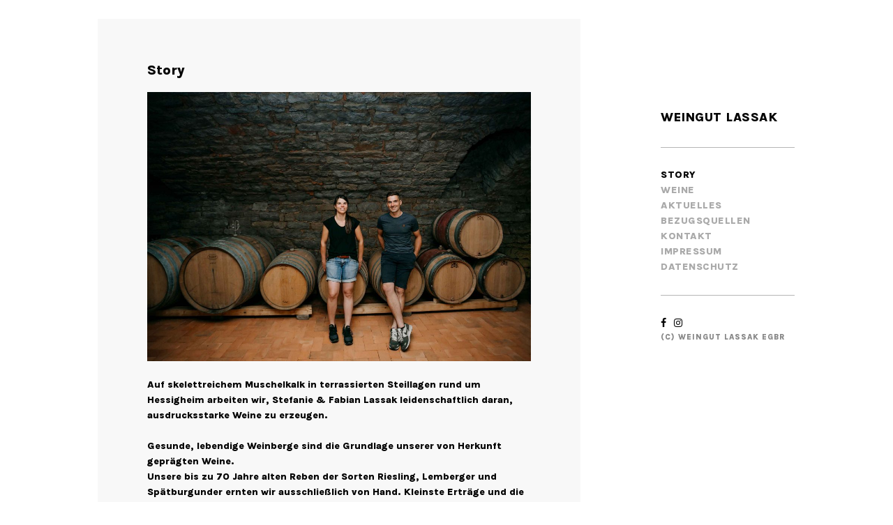

--- FILE ---
content_type: text/css
request_url: https://weingut-lassak.de/wp-content/themes/kathy/style.css?ver=2.0.0.1
body_size: 39977
content:
/*
Theme Name: Kathy
Theme URI: http://themes.uxbarn.com/wp/kathy/
Description: Kathy is a portfolio & photography theme for showcasing your beautiful work. <a href="https://uxbarn.com">View more products on our website</a>.
Author: UXBARN
Author URI: https://uxbarn.com
Version: 2.0.0.1
License: GPL, ThemeForest Licenses
License URI: http://codex.wordpress.org/GPL, http://themeforest.net/licenses
Tags: one-column, custom-background, custom-colors, custom-menu, editor-style, featured-images, sticky-post, theme-options, threaded-comments, translation-ready
Text Domain: kathy
*/


/* Table of Content
 ==================================================
 #Reset
 #General Styles
 #Site Structures
 #Forms
 #Elements
 #Plugins and Widgets
 #Responsive
*/



/* #Reset
================================================== */
/* Eric Meyer's Reset CSS v2.0 - http://cssreset.com */
html,body,div,span,applet,object,iframe,h1,h2,h3,h4,h5,h6,p,blockquote,pre,a,abbr,acronym,address,big,cite,code,del,dfn,em,img,ins,kbd,q,s,samp,small,strike,strong,sub,sup,tt,var,b,u,i,center,dl,dt,dd,ol,ul,li,fieldset,form,label,legend,table,caption,tbody,tfoot,thead,tr,th,td,article,aside,canvas,details,embed,figure,figcaption,footer,header,hgroup,menu,nav,output,ruby,section,summary,time,mark,audio,video{border:0;font-size:100%;font:inherit;vertical-align:baseline;margin:0;padding:0}article,aside,details,figcaption,figure,footer,header,hgroup,menu,nav,section{display:block}body{line-height:1}ol,ul{list-style:none}blockquote,q{quotes:none}blockquote:before,blockquote:after,q:before,q:after{content:none}table{border-collapse:collapse;border-spacing:0}



/* #General Styles
================================================== */
*:focus {
	outline: none;
}

html {
	-webkit-text-size-adjust: 100%; /* Prevent font scaling in landscape while allowing user zoom */
}

body {
	background: #fff;
	color: #050505;
	font-family: 'Karla', sans-serif;
	font-size: 14px;
	font-weight: 400;
	line-height: 1.6;
}

body.page-template-template-all-works,
body.tax-uxbarn_portfolio_tax {
	overflow: hidden; /* will be reset in the JS code */
}

a,
a:visited {
	color: #050505;
	text-decoration: none;
	transition: .2s all;
}

a:hover {
	color: #050505;
}

h1, h2, h3, h4, h5, h6 {
	color: #050505;
	font-family: 'Karla', sans-serif;
	font-weight: 700;
	margin-bottom: 0.8em;
}

h4, h5, h6 {
	letter-spacing: 0.5px;
}

h1 {
	font-size: 1.8em;
}

h2 {
	font-size: 1.5em;
}

h3 {
	font-size: 1.375em;
}

h4 {
	font-size: 1.25em;
}

h5 {
	font-size: 1.125em;
	text-transform: uppercase;
}

h6 {
	font-size: 1em;
	text-transform: uppercase;
}

address {
	font-style: italic;
}

p,
address,
dl,
pre,
table {
	margin-bottom: 1.6em;
}

p:last-child {
	margin-bottom: 0;
}

ul, ol {
	margin: 0 0 1.6em 1.6em;
}

ul ul,
ul ol,
ol ul,
ol ol {
	margin-top: 0.8em;
	margin-bottom: 0.8em;
}

ul {
	list-style: square;
}

ol {
	list-style: decimal;
}

.children {
	margin-top: 0.8em;
}

li {
	margin-bottom: 0.8em;
}

img {
	height: auto;
	max-width: 100%;
}

img.border {
	border: 1px solid #eee;
}

b,
strong {
	font-weight: 700;
}

i,
em {
	font-style: italic;
}

form {
	margin-bottom: 0;
}

code, 
kbd,
tt,
pre {
	background: #f1f1f1;
	box-sizing: border-box;
	color: #050505;
	display: inline-block;
	font-family: Courier, serif;
	font-size: 1em;
	padding: 0 6px;
}

pre {
	box-sizing: border-box;
	overflow: auto;
	padding: 12px;
	-moz-tab-size: 4;
	-o-tab-size: 4;
	tab-size: 4;
	width: 100%;
}

sub {
	font-size: x-small;
	vertical-align: sub;
}

sup {
	font-size: x-small;
	vertical-align: super;
}

q,
var {
	font-style: italic;
}

table {
	border: 1px solid #eaeaea;
	border-spacing: 0;
	border-collapse: collapse;
	width: 100%;
}

table th {
	background: #f1f1f1;
	font-size: 1em;
	font-weight: bold;
}

table th,
table td {
	border: 1px solid #eaeaea;
	box-sizing: border-box;
	padding: 1.2em;
	text-align: left;
	vertical-align: middle;
}

table tr:hover {
	background: #f8f8f8;
}

dt {
	font-weight: bold;
}

dd {
	margin: 0 1.6em 1.6em;
}

abbr,
acronym {
	text-transform: uppercase;
}

hr {
	border: 0;
	border-top: 1px solid #eee;
}

blockquote {
	color: #050505;
	font-size: 1.2em;
	font-weight: 400;
	margin: 1em 0 2.4em;
}

blockquote::before {
	color: #ddd;
	content: '\f10d';
	font-family: 'FontAwesome';
	font-size: 2.4em;
	font-style: normal;
}

blockquote p:first-child {
	margin-top: -3.4em;
}

blockquote p {
	margin-bottom: 1em;
	margin-left: 4em;
}

blockquote cite {
	display: block;
	font-size: 0.8em;
	font-style: normal;
	font-weight: 700;
	letter-spacing: 1px;
	margin-top: 1em;
	text-transform: uppercase;
}

blockquote cite::before {
	content: '―';
	padding-right: 6px;
}

mark {
	background: inherit;
	color: inherit;
}

.clearfix:after {
	visibility: hidden;
	display: block;
	font-size: 0;
	content: " ";
	clear: both;
	height: 0;
}

.visually-hidden {
	border: 0;
	clip: rect(0 0 0 0);
	height: 1px;
	margin: -1px;
	overflow: hidden;
	padding: 0;
	position: absolute;
	width: 1px;
}

.hidden {
	display: none !important;
}

.no-opacity {
	opacity: 0 !important;
}

.content-margin-top {
	margin-top: 4.7%; /* 90/1900 */
}

.no-padding,
.no-padding .section-content {
	padding: 0 !important;
}

.no-top-padding {
	padding-top: 0 !important;
}

.grayscale {
	-webkit-filter: grayscale(100%) opacity(.4);
	filter: grayscale(100%) opacity(.4);
}

.blur {
	-webkit-filter: blur(3px) opacity(.4);
	filter: blur(3px) opacity(.4);
}

.blur-grayscale {
	-webkit-filter: blur(3px) grayscale(100%) opacity(.4);
	filter: blur(3px) grayscale(100%) opacity(.4);
}

.display-opacity {
	opacity: 1 !important;
}

.less-opacity {
	opacity: 0.4;
}

.no-border {
	border: 0 !important;
}

.no-margin-bottom {
	margin-bottom: 0 !important;
}

.full-screen-bg {
	background-repeat: no-repeat;
	background-position: center center;
	background-attachment: fixed;
	background-size: cover;
}



/*** WP Required CSS ***/
.alignleft {
	float: left;
	margin: 0 1.6em 0.8em 0;
}

.alignright {
	float: right;
	margin: 0 0 0.8em 1.6em;
}

.aligncenter {
	float: none;
	margin: auto;
	text-align: center;
}

img.aligncenter {
	display: block;
}

.bypostauthor {
	width: auto;
}

/* This class is used with WP 'figure' tags */
.wp-caption {
	margin-bottom: 1.6em;
	max-width: 100%;
}

.wp-caption-text,
.gallery-item .gallery-caption {
	font-size: 0.916em; /* 11/12 */
	margin-top: 0.2em;
	text-align: center;
}

.wp-caption-text {
	font-size: 0.917em; /* 11/12 */
	margin-top: 0.2em;
}

.says, /* .says class is used in the post comments */
.screen-reader-text {
	clip: rect(1px, 1px, 1px, 1px);
	height: 1px;
	overflow: hidden;
	position: absolute !important;
	width: 1px;
	/* many screen reader and browser combinations announce broken words as they would appear visually */
	word-wrap: normal !important;
}

.screen-reader-text:hover,
.screen-reader-text:active,
.screen-reader-text:focus {
	background-color: #f1f1f1;
	border-radius: 3px;
	box-shadow: 0 0 2px 2px rgba(0, 0, 0, 0.6);
	clip: auto !important;
	color: #21759b;
	display: block;
	font-size: 14px;
	font-weight: bold;
	height: auto;
	left: 5px;
	line-height: normal;
	padding: 15px 23px 14px;
	text-decoration: none;
	top: 5px;
	width: auto;
	z-index: 100000;
	/* Above WP toolbar */
}

.sticky .post-title::before {
	content: '\f2a6';
	font-family: 'Ionicons';
	margin-right: 0.8em;
}



/* #Site Structures
================================================== */
#root-container {
	margin: auto;
	padding: 2.1% 0 0;
	width: 1200px;
}

#side-container {
	display: flex;
	flex-direction: column;
	justify-content: center;
	margin-top: -5%;
	height: 100vh;
	opacity: 0;
	position: fixed;
	z-index: 5;
}

#main-container {
	float: left;
	margin-right: 11.5%; /* 140/1200 */
	width: 69.2%; /* 830/1200 */
}

.logo-tagline-wrapper {
	border-bottom: 1px solid #b5b5b5;
	padding-bottom: 15%; /* ~40/230 */
}

.site-title-heading,
.with-tagline .logo-wrapper {
	display: block;
	font-size: 18px;
	font-weight: 700;
	letter-spacing: 0.5px;
	margin-bottom: 0;
	text-transform: uppercase;
}

.with-tagline .logo-wrapper {
	margin-bottom: 0.4em
}

.tagline {
	font-size: 13px;
}

.copyright-social-wrapper {
	color: #888;
	font-size: 11px;
	letter-spacing: 1px;
	text-transform: uppercase;
}

.copyright-social-wrapper a {
	color: #050505;
	font-weight: 700;
}

.social-links {
	color: #050505;
	margin: 0;
	list-style: none;
	overflow: hidden;
}

.social-links li {
	float: left;
}

.social-links li::after {
	content: '/';
	margin: 0 5px;
}

.social-links li:last-child::after {
	content: '';
}

.social-icons {
	font-size: 1.3em;
	list-style: none;
	margin: 0;
	overflow: hidden;
}

.social-icons li {
	float: left;
	margin-bottom: 0;
	margin-right: 0.7em;
}

/*** Menu ***/
.site-menu {
	border-bottom: 1px solid #b5b5b5;
	margin-bottom: 15%;
	padding: 15% 0;
}

.menu-style {
	font-size: 14px;
	font-weight: 700;
	list-style: none;
	margin-left: 0;
	margin-bottom: 0;
	letter-spacing: 0.5px;
	text-transform: uppercase;
}

.menu-style li {
	letter-spacing: 0.5px;
	line-height: 1.6;
	margin: 0 0 0 -25px;
	padding-left: 25px;
	position: relative;
}

.menu-style > li > a {
	color: #aaa;
}

.menu-style > li:hover > a,
.menu-style > li > a:hover {
	color: #050505;
}

.menu-style > .current_page_item > a,
.menu-style > .current-menu-item > a,
.menu-style > .current-menu-parent > a,
.menu-style > .current-menu-ancestor > a,
.menu-style > li.active > a {
	color: #050505;
}


.sub-menu,
.menu-list .children {
	background: #efefef;
	box-sizing: border-box;
	display: none; 
	font-size: 13px;
	list-style: none;
	margin: 0;
	padding: 2.27em 0; /* 25/11 */
	position: absolute;
	top: -2.2em;
	right: 100%;
	text-transform: none;
	text-align: right;
	width: 18.18em; /* 200/11 */
	z-index: 99;
}

.sub-menu li,
.menu-list .children li {
	left: 0;
	display: block;
	margin: 0 0 0.6em;
	padding: 0 3.63em 0 5.45em;
	position: relative;
}

.menu-list .sub-menu a,
.menu-list .children a {
	display: block !important;
	color: #050505;
	font-weight: 400;
}

.sub-menu > li:hover > a,
.menu-list .children > li:hover > a {
}

.sub-menu .sub-menu,
.menu-list > li > .children .children {
	background: #e1e1e1;
	right: 75%;
	top: -2.27em;
}



/*** Mobile Menu ***/
#mobile-menu {
	display: none;
	line-height: 0;
}


/*** Mobile menu toggle ***/
#mobile-menu-toggle {
	color: #050505;
	display: inline-block;
	font-size: 13px;
	font-weight: 700 !important;
	letter-spacing: 1px;
	text-decoration: none;
	text-transform: uppercase;
}

#mobile-menu-toggle i {
	display: inline-block;
	font-size: 1.7em;
	margin-left: 4px;
	margin-top: -2px;
	vertical-align: middle;
}

/*** Mobile menu panel ***/
#mobile-menu-entity {
	background: #fff;
	color: #050505;
	font-weight: 400;
	letter-spacing: 1.5px;
	text-transform: uppercase;
}

#mobile-menu-entity li {
	font-size: 12px;
}



/*** Search Button and Panel ***/
.search-button-wrapper {
	font-size: 11px;
	margin-bottom: 15%;
}

.search-icon-button {
	font-weight: 700;
}

.search-icon-button i {
	vertical-align: middle;
}

.search-button-text {
	letter-spacing: 1px;
	margin-left: 8px;
	text-transform: uppercase;
}

#search-panel-wrapper .search-submit {
	display: none;
	float: none;
}

#search-panel-wrapper {
	background: rgb(255,255,255);
	background: rgba(255,255,255,1);
	display: none;
	font-size: 8em;
	opacity: 0;
	position: fixed;
	top: 0;
	left: 0;
	width: 100%;
	height: 100%;
	z-index: 9999;
}

#inner-search-panel {
	height: 100%;
	position: relative;
	width: 100%;
}

#search-close-button {
	color: #050505;
	font-size: 1em;
	line-height: 0;
	position: absolute;
	right: 10%;
	top: 10%;
}

#search-panel-wrapper .search-form {
	text-align: center;
	position: absolute;
	top: 40%;
	transform: translateY(-50%);
	width: 100%;
}

#search-panel-wrapper .search-field {
	background: none;
	border: 0;
	border-bottom: 1px solid;
	font-size: 1em;
	font-weight: 300;
	padding: 0;
	text-align: center;
	width: 80%;
}


/*** Content Area ***/
main {
	display: block;
	font-size: 14px; /* base font size for content area */
	margin-bottom: 10.24%; /* 85/830 */
}

main a {
	font-weight: 700;
}

.post-item {
	margin-bottom: 9.6%; /* 80/830 */
}

.post-item:last-child,
.top-section {
	margin-bottom: 6%; /* 50/830 */
}

.post-content-container,
.content-section-wrapper {
	background: #f8f8f8;
	padding: 8.43% 10.24%; /* 70, 85/830 */
}

.post-content hr {
	border-color: #ccc;
}

.post-image {
	background: #efefef;
}

.post-image img {
	display: block;
	margin: auto;
	opacity: 0; /* will be set to visible in the JS code */
	vertical-align: top;
}

.post-title {
	font-size: 1.42em; /* 20/14 */
	-ms-word-wrap: break-word;
	word-wrap: break-word;
}

.post-meta-wrapper {
	background: #efefef;
	color: #666;
	font-size: 0.78em; /* 11/14 */
	letter-spacing: 1px;
	padding: 1.09em 0; /* 12/11 */
	overflow: hidden;
	text-align: center;
	text-transform: uppercase;
}

.post-meta-wrapper a {
	color: #666;
	font-weight: 400;
}

/* Hack for centering float elements */
.inner-post-meta-wrapper {
	float: right;
	position: relative;
	left: -50%; /* or right 50% */
	text-align: left;
}

.post-meta {
	list-style: none;
	margin: 0;
	
	/* Hack for centering float elements */
	position: relative;
	left: 50%;
}

.post-meta li {
	float: left;
	margin: 0;
}

.post-meta li::after {
	content: '\2219';
	font-size: 1.6em;
	margin: 0 8px;
	vertical-align: middle;
}

.post-meta li:last-child::after {
	opacity: 0;
}

.post-categories-tags-wrapper {
	margin-top: 3%;
}

.meta-others {
	font-style: italic;
	left: 0;
	line-height: 2em;
	overflow: hidden;
}

.meta-title {
	font-weight: 700;
}

.meta-others .meta-title::after {
	content: ':';
	font-size: inherit;
	margin: 0 8px 0 0;
	vertical-align: baseline;
}

.meta-others li::after {
	content: ',';
	font-size: inherit;
	margin: 0 5px 0 0;
	vertical-align: baseline;
}

.meta-others a {
	font-weight: 400;
}

.section-title {
	font-size: 1.14em; /* 16/14 */
}

.author-social {
	font-size: 1.07em;
	list-style: none;
	margin: 0;
	margin-top: 1.6em;
	overflow: hidden;
}

.author-social li {
	float: left;
	line-height: 1;
	margin-bottom: 0;
	margin-right: 12px;
}

.author-social li:last-child {
	margin-right: 0;
}

.author-social a {
	border: 0;
	padding-bottom: 0;
}


/*** Comments ***/
#comments {
	margin-top: 6%;
}

.comment-reply-title {
	font-size: 1.14em; /* 16/14 */
	font-weight: 700;
	margin-top: -4px;
}

#cancel-comment-reply-link {
	color: #050505;
	float: right;
	font-size: 0.8em; /* 11/16 */
	font-weight: 400;
	letter-spacing: inherit;
	margin-top: 0.45em; /* 5/11 */
}

.comment-list {
	list-style: none;
	margin-left: 0;
	margin-bottom: 10.1%;
}

.comment-list .comment {
	margin-bottom: 0;
}

.comment-list .children {
	list-style: none;
}

.comment-body {
	box-sizing: border-box;
	padding: 2em 0;
}

.comment-list > li:first-child > .comment-body {
	border-top: 0;
	padding-top: 0;
}

.comment-author-avatar {
	float: left;
	margin-right: 3.6%;
	width: 16%;
}

.comment-content-wrapper {
	float: left;
	width: 80.4%;
}

.comment-meta a {
	border: 0;
	font-weight: 400;
	padding-bottom: 0;
}

.comment-author,
.comment-author a {
	font-weight: 700;
	margin-bottom: 3px;
}

.comment-date {
	font-size: 0.75em;
	letter-spacing: 1px;
	text-transform: uppercase;
}

.comment-date a {
	font-weight: 400 !important;
}

.comment-content {
	margin: 1em 0;
}

.comment-awaiting-moderation {
	font-style: italic;
}

.comment-edit-link {
	float: right;
	font-style: normal;
	font-weight: 700;
	line-height: 1;
}

.comment-content:last-child p {
	margin-bottom: 0;
}

.reply a {
	border: 1px solid #ccc !important;
	font-size: 0.916em;
	font-weight: 400 !important;
	letter-spacing: inherit;
	padding: 0.54em 0.9em;
}

.comment-respond,
p.no-comments {
}

#comments.no-comments .comment-respond {
	margin-top: 0;
}

p.no-comments {
	font-style: italic;
	margin-bottom: 0;
}

.comment-respond {
	box-sizing: border-box;
	border-top: 1px solid #eaeaea;
	margin-top: 0;
	padding: 2em 0;
}

.no-comments .comment-respond {
	border: 0;
}

.comment-form label {
	display: block;
}

.comment-form textarea {
	width: 100%;
}

.form-submit {
	margin-bottom: 0;
}

.comment-navigation {
	box-sizing: border-box;
	border-bottom: 1px solid #eaeaea;
	border-top: 1px solid #eaeaea;
	margin-bottom: -1px;
	overflow: hidden;
	padding: 1.625em 0;
}

.comment-navigation a {
	border: 1px solid #ddd;
	padding: 0.6em 0.8em;
}

.comment-navigation .nav-previous,
.comment-navigation .nav-next {
	display: inline-block;
}

.comment-navigation .nav-next {
	float: right;
}

.comment-navigation .nav-previous a::before,
.comment-navigation .nav-next a::after {
	font-family: 'Ionicons';
	vertical-align: middle;
}

.comment-navigation .nav-previous a::before {
	content: '\f3d5';
	margin-right: 6px;
}

.comment-navigation .nav-next a::after {
	content: '\f3d6';
	margin-left: 6px;
}

.comment-list .pingback {
	font-style: italic;
}


/*** Pagination ***/
.numbers-pagination {
	margin-top: 6%;
}

.numbers-pagination,
.additional-link-button-wrapper {
	box-sizing: border-box;
	font-size: 1em;
	letter-spacing: 1px;
	margin-bottom: 1px;
	padding: 0 1.83%;
	text-align: center;
	text-transform: uppercase;
	width: 100%;
}

.numbers-pagination .current,
.numbers-pagination a,
.woocommerce-pagination .page-numbers .current,
.woocommerce-pagination .page-numbers a {
	margin-left: -0.33em;
	padding: 0.66em 0.66em;
}

.numbers-pagination .current::after,
.numbers-pagination a::after {
	font-weight: 400;
}

.numbers-pagination .current:last-child::after,
.numbers-pagination a:last-child::after {
	content: '';
}

.numbers-pagination,
.numbers-pagination a {
	font-weight: 400;
}

.numbers-pagination a:hover {
}

.numbers-pagination .current {
	color: #ccc;
}

.numbers-pagination .next,
.numbers-pagination .prev {
	font-size: 1.42em;
	vertical-align: middle;
}

.numbers-pagination a:first-child,
.numbers-pagination .current:first-child {
	margin-left: -15px;
}

.blog-list .numbers-pagination .current:first-child {
	margin-left: -4px;
}

/*** Post Pagination ***/
.page-links {
	font-weight: 400;
	margin-top: 50px;
	margin-bottom: 50px;
}

.page-links > span {
	margin: 0 8px;
}

.page-links > span:first-child {
	margin: 0;
}

.page-links a {
	margin: 0 6px;
}



/*** Post Navigation ***/
.next-prev-post-navigation {
	background: #fcfcfc;
	box-sizing: border-box;
	font-size: 1.14em; /* 16/14 */
	margin: 6% 0;
	overflow: hidden;
	padding: 4.8% 7%;
	position: relative;
}

.single-uxbarn_portfolio .next-prev-post-navigation.with-comments {
	
}

.single-uxbarn_portfolio .next-prev-post-navigation.no-comments {
	
}

.nav-previous {
	float: left;
	margin-right: 0.6em; /* 12/20 */
}

.nav-next {
	float: right;
	margin-left: 0.6em; /* 12/20 */
}

.nav-title-icon-wrapper {
	font-size: 1.25em; /* 20/16 */
	vertical-align: middle;
}

.nav-previous .nav-title-icon-wrapper {
	margin-right: 0.6em; /* 12/20 */
}

.nav-next .nav-title-icon-wrapper {
	margin-left: 0.6em; /* 12/20 */
}

.nav-title {
}

.next-prev-post-navigation .nav-title {
}

.nav-subtitle {
	display: block;
	font-size: 0.68em; /* 11/16 */
	font-weight: 400;
	letter-spacing: 1px;
	text-transform: uppercase;
}

.nav-previous .nav-subtitle {
	margin-left: 2.4em;
}

.nav-next .nav-subtitle {
	margin-right: 2.4em;
	text-align: right;
}

/*** 404 ***/
.no-results-section .post-content-container {
	
}

.search-result-list .search-field,
.no-results-section .search-field {
	display: block;
	margin: 0 0 1.6em;
}

/*** Search ***/
.search-result-list article.post-item {
	margin-bottom: 6%;
	overflow: hidden;
}

.search-result-list article .post-image {
	background-size: cover !important;
	float: left;
	min-height: 0;
	height: 275px;
	overflow: hidden;
	position: relative;
	width: 25%;
}

.search-result-list article .post-image img {
}

.search-result-list article .post-content-container {
	box-sizing: border-box;
	float: left;
	width: 75%;
}

.search-result-list article .post-content-container.no-post-thumbnail {
	width: 100%;
}

/*** Archive ***/
.archive-list .top-section .post-title {
	margin-bottom: 0;
	text-align: center;
}


/*** Portfolio ***/
.portfolio-category-wrapper {
	float: left;
	opacity: 0;
	position: fixed;
}

.portfolio-categories {
	font-size: 1.28em;
	font-weight: 700;
	letter-spacing: 0.25px;
	list-style: none;
	margin: 0 0 59%;
	text-transform: lowercase;
	text-align: right;
}

.active-portfolio-category-title {
	font-size: inherit;
	font-weight: 700;
	letter-spacing: inherit;
	margin: inherit;
}

.portfolio-categories li {
	line-height: 1.24em;
	margin: 0;
}

.portfolio-categories a {
	color: #aaa;
}

.portfolio-categories a:hover {
	color: #050505;
}


/* Portfolio List */
.portfolio-container {
	min-height: 90vh;
}

.portfolio-listing,
.portfolio-container .numbers-pagination {
	margin-left: 27.7%; /* 230/830 */
	max-width: 600px;
	width: 72.4%; /* ~600/830 */
}

.no-category-menu .portfolio-listing,
.no-category-menu .portfolio-container .numbers-pagination {
	margin-left: 0;
	width: 100%;
}

.no-category-menu .portfolio-listing, 
.portfolio-container.no-category-menu .numbers-pagination {
    max-width: none;
}

.portfolio-loading-wrapper {
	background: #f8f8f8;
	height: 90vh;
	position: relative;
	width: 100%;
}

.portfolio-loading {
	margin: auto;
	position: absolute;
	top: 40%;
	left: 50%;
	transform: translateY(-50%);
	transform: translateX(-50%);
	width: 150px;
}

.single-uxbarn_portfolio .portfolio-loading-wrapper {
	background: none;
	margin-top: 18%;
}

.single-uxbarn_portfolio .portfolio-loading-wrapper,
.single-uxbarn_portfolio .portfolio-loading {
	position: static;
	transform: none;
	text-align: center;
}

.loading-text {
	display: block;
	font-size: 0.75em; /* 9/12 */
	font-weight: 400;
	letter-spacing: 2px;
	margin-bottom: 1em;
	text-align: center;
	text-transform: uppercase;
}

.loading-bar {
	background: #888;
	height: 1px;
	position: relative;
}

.progress-bar {
	background: #050505;
	position: absolute;
	height: 2px;
	width: 0;
	top: -3px;
	transition: all 500ms cubic-bezier(0.230, 1.000, 0.320, 1.000); /* easeOutQuint */
}

.portfolio-item {
	margin-bottom: 6.66%; /* ~40/600 */
	opacity: 0;
	position: relative;
	visibility: hidden;
}

.grid-layout .portfolio-item {
	margin-bottom: 25px;
}

.justified-images {
	margin: 0 -12.5px;
	overflow: hidden;
}

.justified-images .portfolio-item {
	box-sizing: content-box;
	float: left;
	margin-left: 12.5px;
	margin-right: 12.5px;
	position: relative;
}

.portfolio-title-wrapper {
	max-width: 80%;
	opacity: 0;
	position: absolute;
	bottom: 12px;
	left: 15px;
	transition: opacity .2s;
}

.portfolio-title {
	background: #050505;
	color: #fff;
	display: inline-block;
	font-size: 0.8em;
	letter-spacing: 0.5px;
	margin: 0;
	padding: 0.3em 1em;
}

.portfolio-item:hover .portfolio-title-wrapper {
	opacity: 1;
}

.portfolio-thumbnail {
	height: 100%;
	overflow: hidden;
}

.grid-layout .portfolio-thumbnail {
	/* for fixing blurry downscaled images on Chrome */
	image-rendering: -webkit-optimize-contrast;
}

/* disable the fix on retina devices as it can cause pixelated image */
@media (-webkit-min-device-pixel-ratio: 2), 
(min-resolution: 192dpi) { 
	.grid-layout .portfolio-thumbnail {
		image-rendering: auto;
	}
}


.portfolio-thumbnail img {
	display: block;
	vertical-align: top;
}

.justified-images .portfolio-thumbnail img {
	height: 100%;
	width: auto;
}

/*** Portfolio Single ***/
.portfolio-content-wrapper {
	margin-bottom: 6%;
}

.port-format-item {
	margin-bottom: 9.1%; /* 120/1316 */
	text-align: center;
	overflow: hidden;
}

.video-wrapper {
	max-width: 100%;
}

.post-content .video-wrapper {
	margin-bottom: 1.6em;
}

.image-wrapper {
	opacity: 0;
	visibility: hidden;
}

.quality-tweak.image-wrapper.portrait {
	margin-left: auto;
	margin-right: auto;
	width: 600px;
}

.quality-tweak {
	/* for fixing blurry downscaled images on Chrome */
	image-rendering: -webkit-optimize-contrast;
}

/* disable the fix on retina devices as it can cause pixelated image */
@media (-webkit-min-device-pixel-ratio: 2), 
(min-resolution: 192dpi) { 
	.quality-tweak {
		image-rendering: auto;
	}
}

.image-wrapper img {
	display: inline-block;
	vertical-align: top;
}

.image-caption,
.fancybox-title {
	box-sizing: border-box;
	font-family: inherit;
	font-size: 0.92em;
	margin-top: 1.15em;
	padding: 0 3%;
	text-align: center;
}

.post-password-form {
	margin-bottom: 1.6em;
}



/* #Forms
================================================== */
input,
textarea,
button,
select {
	box-sizing: border-box;
	font-family: inherit;
	font-size: inherit;
	font-weight: inherit;
	line-height: inherit;
	padding: 0.5em;
	max-width: 100%;
}

input[type="text"],
input[type="password"],
input[type="email"],
input[type="search"],
input[type="number"],
input[type="url"],
input[type="tel"],
textarea,
select {
	border: 1px solid #ccc;
	transition: border-color .2s;
}

input:focus,
textarea:focus {
	border-color: #050505;
}

.theme-widget-area input:focus,
.theme-widget-area textarea:focus {
	border-color: #fff;
}

/* Ignore default styles when viewing on Safari */
input[type="text"],
input[type="password"],
input[type="email"],
input[type="search"],
input[type="number"],
input[type="url"],
input[type="tel"],
textarea,
input[type="button"],
input[type="submit"],
.post-item .button {
	-webkit-appearance: none;
	-webkit-border-radius: 0;
	border-radius: 0;
	font-weight: inherit;
}

select {
	min-width: 100px;
}

input[type="button"],
input[type="submit"],
button,
a.button,
.post-item .button {
	background: #050505;
	border: 0;
	color: #fff;
	cursor: pointer;
	letter-spacing: 0.5px;
	padding: 0.58em 2em;
	transition: background .2s;
}

input[type="button"]:hover,
input[type="submit"]:hover,
button:hover,
a.button:hover {
	
}

.theme-widget-area input[type="button"],
.theme-widget-area input[type="submit"],
.theme-widget-area button,
.theme-widget-area a.button {
	border: 1px solid #fff;
}

.dummy-sub-form input,
.widget_search input[type="search"] {
	margin-bottom: 1.625em;
}

.search-field {
	width: 60%;
}

.widget-item .search-field {
	display: block;
	margin: 0 0 1.6em;
	width: 90%;
}

.search-results .search-form {
	margin-top: 12px;
}


/* #Elements
================================================== */
/*** Fancybox ***/
.fancybox-opened .fancybox-skin {
	box-shadow: none;
}

.fancybox-opened {
}

.fancybox-image {
}

.fancybox-title {
	
}

.fancybox-title-outside-wrap {
	color: #050505;
	margin-top: 12px;
	text-align: center;
}

#fancybox-buttons ul {
	background: rgb(5,5,5);
	background: rgba(5,5,5,0.8);
	border: 0;
	border-radius: 0;
	box-shadow: none;
}

#fancybox-buttons a.btnNext,
#fancybox-buttons a.btnToggle,
#fancybox-buttons a.btnClose {
	
}

#fancybox-thumbs.bottom {
	bottom: 15px;
}

#fancybox-thumbs ul li {
	opacity: 0.3;
	transition: opacity .2s;
}

#fancybox-thumbs ul li a {
	border: 0;
}

#fancybox-thumbs ul li.active {
	border-color: transparent;
	opacity: 1;
}

.fancybox-close, 
.fancybox-prev span, 
.fancybox-next span {
	background: none;
}

.fancybox-next,
.fancybox-prev {
	display: block;
	opacity: 0;
	transition: opacity .2s;
}

/* Note: Using "right" or "margin-right" directly causes mousewheel feature stops working somehow */
.fancybox-next {
}

.fancybox-prev {
}

.fancybox-next:hover,
.fancybox-prev:hover {
	opacity: 1;
}

.fancybox-nav span {
}

.fancybox-next span,
.fancybox-prev span {
	background: #050505;
	color: #fff;
	font-size: 22px;
	font-weight: 400;
	height: 40px;
	line-height: 40px;
	text-align: center;
	width: 40px;
}

.fancybox-prev span {
}

.fancybox-next span::after,
.fancybox-prev span::after,
.fancybox-close::after {
	font-family: 'Ionicons';
}

.fancybox-next span::after {
	content: '\f3d1';
}

.fancybox-prev span::after {
	content: '\f3cf';
}

.fancybox-close {
	margin-top: -1.8em;
	margin-right: -6px;
}

.fancybox-close::after {
	content: '\f404';
	font-size: 30px;
}


#fancybox-buttons a {
	background: none;
	color: #fff;
	font-size: 18px;
	font-weight: 400;
	text-indent: 0;
	text-align: center;
	transition: opacity .2s;
}

#fancybox-buttons a::after {
	display: inline-block;
	font-family: 'Ionicons';
	margin-left: 0;
	margin-top: 1px;
}

#fancybox-buttons a.btnClose::after {
	content: '\f2d7';
	margin-left: 4px;
	margin-top: 1px;
}

#fancybox-buttons a.btnToggle::after {
	content: '\f386';
}

#fancybox-buttons a.btnNext::after {
	content: '\f125';
	font-size: 13px;
}

#fancybox-buttons a.btnPrev::after {
	content: '\f124';
	font-size: 13px;
}

#fancybox-buttons a.btnPlay::after {
	content: '\f488';
}

#fancybox-buttons a.btnPlayOn::after {
	content: '\f478';
}



/*** WP Gallery ***/
.gallery {
	margin-bottom: 1.625em;
}

.gallery-item {
	display: inline-block;
	margin-bottom: 1.6em;
	text-align: center;
	vertical-align: top;
	width: 100%;
}

.gallery-item a {
	border: 0;
}

.gallery-icon {
	line-height: 0;
}

.gallery-columns-2 .gallery-item {
	max-width: 50%;
}

.gallery-columns-3 .gallery-item {
	max-width: 33.33%;
}

.gallery-columns-4 .gallery-item {
	max-width: 25%;
}

.gallery-columns-5 .gallery-item {
	max-width: 20%;
}

.gallery-columns-6 .gallery-item {
	max-width: 16.66%;
}

.gallery-columns-7 .gallery-item {
	max-width: 14.28%;
}

.gallery-columns-8 .gallery-item {
	max-width: 12.5%;
}

.gallery-columns-9 .gallery-item {
	max-width: 11.11%;
}



/* #Plugins and Widgets
================================================== */
/*** Footer ***/
.theme-widget-area {
	box-sizing: border-box;
	color: #050505;
	font-size: 13px;
	margin: 0 0 1.31% 1.31%; /* 25/1900 */
	overflow: hidden;
	opacity: 0; /* will be set to visible in the JS code */
}

.inner-theme-widget-area {
	box-sizing: border-box;
	background: #fff;
	border: 1px solid #b5b5b5;
	float: right;
	overflow: hidden;
	padding: 6% 9.58% 3%; /* 85/1268, 115/1200 */
	width: 100%;
	max-width: 1200px;
}

.theme-widget-area a {
	border: 0;
	color: #050505;
	font-weight: 700;
}

.widget-title {
	color: #050505;
	font-size: 1em;
	font-weight: 700;
	letter-spacing: 1px;
	margin-bottom: 4em;
	position: relative;
	text-transform: uppercase;
}

.widget-title::after {
	border-top: 1px solid;
	content: '';
	opacity: 0.1;
	position: absolute;
	left: 0;
	bottom: -1.8em;
	width: 100%;
}

.widget-title > a {
	border: 0;
	padding: 0;
}

.widget-column {
	float: left;
	margin-bottom: 0;
	margin-right: 4.8%;
	width: 100%;
}

.widget-column:last-child {
	margin-right: 0;
}

.widget-item li:last-child,
.widget-item table:last-child {
	margin-bottom: 0;
}

/* 1 column */
.widget-item {
	overflow: hidden;
	padding-bottom: 6%;
	max-width: 100%;
}

.widget-item:last-child {
	
}

/* 2 columns */
.w6.widget-column {
	width: 47.4%; 
}

.w6 .widget-item {
	padding-bottom: 12%;
}

/* 3 columns */
.w4.widget-column {
	width: 30%;
}

.w4 .widget-item {
	padding-bottom: 18%;
}

/* 4 columns */
.w3.widget-column {
	width: 21.3%; 
}

.w3 .widget-item {
	padding-bottom: 25%;
}


/*** WP Widgets ***/
.widget_archive {
}

.widget_categories > ul,
.widget_archive > ul,
.widget_recent_entries > ul,
.widget_pages > ul,
.widget_meta > ul,
.widget_recent_comments > ul,
.widget_rss > ul,
.widget_nav_menu .menu {
	list-style: none;
	margin: 0;
}

.widget_recent_entries .post-date {
	display: block;
	font-size: 10px;
	letter-spacing: 1px;
	margin-top: 4px;
	text-transform: uppercase;
}

.w3 .widget_search .search-field {
	width: 100%;
}

#wp-calendar th,
#wp-calendar td {
	padding: 0;
	text-align: center;
}



/*** Contact Form 7 ***/
.wpcf7 .wpcf7-text,
.wpcf7 .wpcf7-textarea {
	display: block;
}

.wpcf7 .wpcf7-textarea {
	width: 100%;
}

.wpcf7-form-control-wrap {
	display: block;
}

#content-container .wpcf7-not-valid {
	border-color: red;
}

span.wpcf7-not-valid-tip,
div.wpcf7-response-output {
	border: 0;
	font-size: 10px;
	font-weight: 700;
	letter-spacing: 1px;
	text-transform: uppercase;
}

span.wpcf7-not-valid-tip {
	color: red;
	margin-top: 6px;
	width: 100%;
}

div.wpcf7-response-output {
	font-size: 10px;
	margin: 0;
	padding: 0;
}

div.wpcf7-validation-errors {
	color: red;
}

div.wpcf7-mail-sent-ok {
	color: green;
}

/*** mmenu ***/
.mm-menu.mm-opened a {
	color: #050505;
}

a.mm-close.mm-btn {
	color: #050505;
	left: auto !important;
	right: 0;
}

.mm-close:after,
.mm-close:before {
	border: 0;
	content: '';
	transform: none;
}

.mm-close::after {
	border: 0;
	content: '\f404';
	font-family: 'Ionicons';
	font-size: 24px;
	margin-top: 11px;
}



/* #Responsive
================================================== */
@media only screen and (max-width: 1400px) {
	
	#root-container {
		width: 1000px;
	}
	
}

@media only screen and (max-width: 1150px) {
	
	/* Fix the position of the admin bar when using with mmenu */
	.admin-bar .mm-slideout {
		top: -32px;
	}
	
	.mm-opened .admin-bar .mm-slideout {
		top: 0;
	}
	
	.mm-opened body.admin-bar {
		margin-top: -32px;
	}
	
	.admin-bar .mm-slideout,
	.mm-opened .admin-bar .mm-slideout {
		padding-top: 32px; /* WP admin bar height */
	}
	
	
	
	#root-container {
		box-sizing: border-box;
		padding: 3% 2.1%;
		width: 100%;
	}

	#side-container {
		border-bottom: 1px solid #b5b5b5;
		float: none;
		height: auto;
		margin: auto auto 4%;
		opacity: 1;
		overflow: hidden;
		padding-bottom: 3%;
		position: relative;
		width: 100%;
	}

	#main-container {
		float: none;
		margin: auto;
	}

	.logo-tagline-wrapper {
		border: 0;
		float: left;
		padding: 0;
	}
	
	.site-menu {
		border: 0;
		margin: 0;
		padding: inherit;
		position: absolute;
		right: 0;
		top: 50%;
		transform: translateY(-50%);
	}

	.menu-style {
		display: none;
	}

	#mobile-menu {
		display: inline-block;
	}

	.search-button-wrapper {
		display: none;
		font-size: 14px;
		margin-right: 15px;
		margin-bottom: 0;
	}

	.search-button-text {
		display: none;
	}
	
	.theme-widget-area,
	.inner-theme-widget-area {
		max-width: none !important;
	}

	.theme-widget-area {
		margin: auto;
		box-sizing: border-box;
		padding: 2.1%;
	}
	
	.inner-theme-widget-area {
		float: none;
	}
	
	.copyright-social-wrapper {
		opacity: 0;
		margin: 3% auto;
		text-align: center;
		width: 100%;
	}

	.social-icon-wrapper {
		margin-bottom: 10px;
	}
	
	.social-links li,
	.social-icons li {
		float: none;
		display: inline-block;
	}
	
	#main-container {
		max-width: 830px;
		width: 90%;
	}
	
	.portfolio-listing,
	.portfolio-container .numbers-pagination {
		width: 600px;
	}
	
	
	.portfolio-category-wrapper {
		position: static;
	}
	
	.grid-layout .portfolio-thumbnail {
		image-rendering: auto;
	}
	
	main {
		margin-bottom: 3%;
	}
	
	
	
	#search-panel-wrapper {
		font-size: 6em;
	}
	
}

@media only screen and (max-width: 1000px) {

	.portfolio-category-wrapper {
		float: none;
	}
	
	.portfolio-categories {
		margin-bottom: 9%;
		text-align: center;
	}
	
	.portfolio-categories li,
	.active-portfolio-category-title {
		display: inline-block;
	}

	.portfolio-categories li::after {
		color: #aaa;
		content: '/';
		margin: 0 10px;
	}

	.portfolio-categories li:last-child::after {
		display: none;
	}

	.portfolio-listing,
	.portfolio-container .numbers-pagination {
		margin: auto;
	}

	#main-container {
		width: 100%;
	}
	
	
	
	#search-panel-wrapper .search-form {
		top: 30%;
	}
	
	#search-panel-wrapper {
		font-size: 4em;
	}
	
}

@media only screen and (max-width: 767px) {
		
	.theme-widget-area .widget-column {
		float: none;
		width: 100%;
	}

	.theme-widget-area .widget-item {
		padding-bottom: 12% !important;
	}
	
	.search-result-list article .post-image {
		display: none;
	}

	.search-result-list article .post-content-container {
		float: none;
		width: 100%;
	}

}

@media only screen and (max-width: 700px) {
	
	.nav-links,
	.nav-next .nav-subtitle {
		margin: 0;
		text-align: center;
	}

	.nav-previous,
	.nav-next {
		float: none;
	}

	.nav-previous {
		margin-bottom: 8%;
	}
	
}

@media only screen and (max-width: 600px) {
	
	/* Fix the position of the admin bar when using with mmenu */
	.admin-bar .mm-slideout {
		top: -46px;
	}
	
	.mm-opened .admin-bar .mm-slideout {
		top: 0;
	}
	
	.mm-opened body.admin-bar {
		margin-top: -46px;
	}
	
	.admin-bar .mm-slideout,
	.mm-opened .admin-bar .mm-slideout {
		padding-top: 46px; /* WP admin bar height */
	}
	
	
	
	#root-container {
		padding: 3% 4%;
	}

	.portfolio-listing, 
	.portfolio-container .numbers-pagination {
		width: 100%;
	}
	
	.portfolio-loading-wrapper {
		background: none;
		margin-top: 18%;
	}

	.portfolio-loading-wrapper,
	.portfolio-loading {
		position: static;
		transform: none;
		text-align: center;
	}
	
	.justified-images {
		margin: 0;
	}
	
	.justified-images .portfolio-item {
		box-sizing: border-box;
		border: 0;
		float: none;
		margin-left: 0;
		margin-right: 0;
		height: auto !important;
		width: 100% !important;
		text-align: center;
	}
	
	.justified-images .portfolio-thumbnail img {
    	height: auto;
		margin: auto;
	}
	
	.portfolio-title-wrapper {
		left: 0;
		max-width: 100%;
		text-align: center;
		width: 100%;
	}
	
	
	
	#search-panel-wrapper {
		font-size: 3em;
	}
	
	#search-panel-wrapper .search-field {
		font-size: 0.7em;
	}
	
}

@media only screen and (max-width: 400px) {
	
	#side-container {
		text-align: center;
	}
	
	.logo-tagline-wrapper {
		float: none;
		margin: 0;
		text-align: center;
		width: 100%;
	}

	.site-menu {
		display: inline-block;
		margin: 15px auto 0 !important;
		position: static;
		transform: none;
	}
	
	.post-content-container, .content-section-wrapper {
		padding-left: 6%;
		padding-right: 6%;
	}
	
	.inner-post-meta-wrapper,
	.post-meta {
		float: none;
		position: static;
		text-align: center;
	}

	.post-meta li {
		float: none;
		display: inline-block;
	}


	
	#search-panel-wrapper .search-field {
		font-size: 0.6em;
	}
	
	.comment-author-avatar {
		display: none;
	}

	.comment-content-wrapper {
		width: 100%;
	}
	
}

--- FILE ---
content_type: text/javascript
request_url: https://weingut-lassak.de/wp-content/themes/kathy/js/modernizr-custom.js
body_size: 3915
content:
/*! modernizr 3.3.1 (Custom Build) | MIT *
 * https://modernizr.com/download/?-mq-setclasses !*/
! function(e, n, t) {
    function o(e, n) {
        return typeof e === n
    }

    function a() {
        var e, n, t, a, s, i, r;
        for (var l in d)
            if (d.hasOwnProperty(l)) {
                if (e = [], n = d[l], n.name && (e.push(n.name.toLowerCase()), n.options && n.options.aliases && n.options.aliases.length))
                    for (t = 0; t < n.options.aliases.length; t++) e.push(n.options.aliases[t].toLowerCase());
                for (a = o(n.fn, "function") ? n.fn() : n.fn, s = 0; s < e.length; s++) i = e[s], r = i.split("."), 1 === r.length ? Modernizr[r[0]] = a : (!Modernizr[r[0]] || Modernizr[r[0]] instanceof Boolean || (Modernizr[r[0]] = new Boolean(Modernizr[r[0]])), Modernizr[r[0]][r[1]] = a), f.push((a ? "" : "no-") + r.join("-"))
            }
    }

    function s(e) {
        var n = u.className,
            t = Modernizr._config.classPrefix || "";
        if (p && (n = n.baseVal), Modernizr._config.enableJSClass) {
            var o = new RegExp("(^|\\s)" + t + "no-js(\\s|$)");
            n = n.replace(o, "$1" + t + "js$2")
        }
        Modernizr._config.enableClasses && (n += " " + t + e.join(" " + t), p ? u.className.baseVal = n : u.className = n)
    }

    function i() {
        return "function" != typeof n.createElement ? n.createElement(arguments[0]) : p ? n.createElementNS.call(n, "http://www.w3.org/2000/svg", arguments[0]) : n.createElement.apply(n, arguments)
    }

    function r() {
        var e = n.body;
        return e || (e = i(p ? "svg" : "body"), e.fake = !0), e
    }

    function l(e, t, o, a) {
        var s, l, f, d, c = "modernizr",
            p = i("div"),
            m = r();
        if (parseInt(o, 10))
            for (; o--;) f = i("div"), f.id = a ? a[o] : c + (o + 1), p.appendChild(f);
        return s = i("style"), s.type = "text/css", s.id = "s" + c, (m.fake ? m : p).appendChild(s), m.appendChild(p), s.styleSheet ? s.styleSheet.cssText = e : s.appendChild(n.createTextNode(e)), p.id = c, m.fake && (m.style.background = "", m.style.overflow = "hidden", d = u.style.overflow, u.style.overflow = "hidden", u.appendChild(m)), l = t(p, e), m.fake ? (m.parentNode.removeChild(m), u.style.overflow = d, u.offsetHeight) : p.parentNode.removeChild(p), !!l
    }
    var f = [],
        d = [],
        c = {
            _version: "3.3.1",
            _config: {
                classPrefix: "",
                enableClasses: !0,
                enableJSClass: !0,
                usePrefixes: !0
            },
            _q: [],
            on: function(e, n) {
                var t = this;
                setTimeout(function() {
                    n(t[e])
                }, 0)
            },
            addTest: function(e, n, t) {
                d.push({
                    name: e,
                    fn: n,
                    options: t
                })
            },
            addAsyncTest: function(e) {
                d.push({
                    name: null,
                    fn: e
                })
            }
        },
        Modernizr = function() {};
    Modernizr.prototype = c, Modernizr = new Modernizr;
    var u = n.documentElement,
        p = "svg" === u.nodeName.toLowerCase(),
        m = function() {
            var n = e.matchMedia || e.msMatchMedia;
            return n ? function(e) {
                var t = n(e);
                return t && t.matches || !1
            } : function(n) {
                var t = !1;
                return l("@media " + n + " { #modernizr { position: absolute; } }", function(n) {
                    t = "absolute" == (e.getComputedStyle ? e.getComputedStyle(n, null) : n.currentStyle).position
                }), t
            }
        }();
    c.mq = m, a(), s(f), delete c.addTest, delete c.addAsyncTest;
    for (var h = 0; h < Modernizr._q.length; h++) Modernizr._q[h]();
    e.Modernizr = Modernizr
}(window, document);